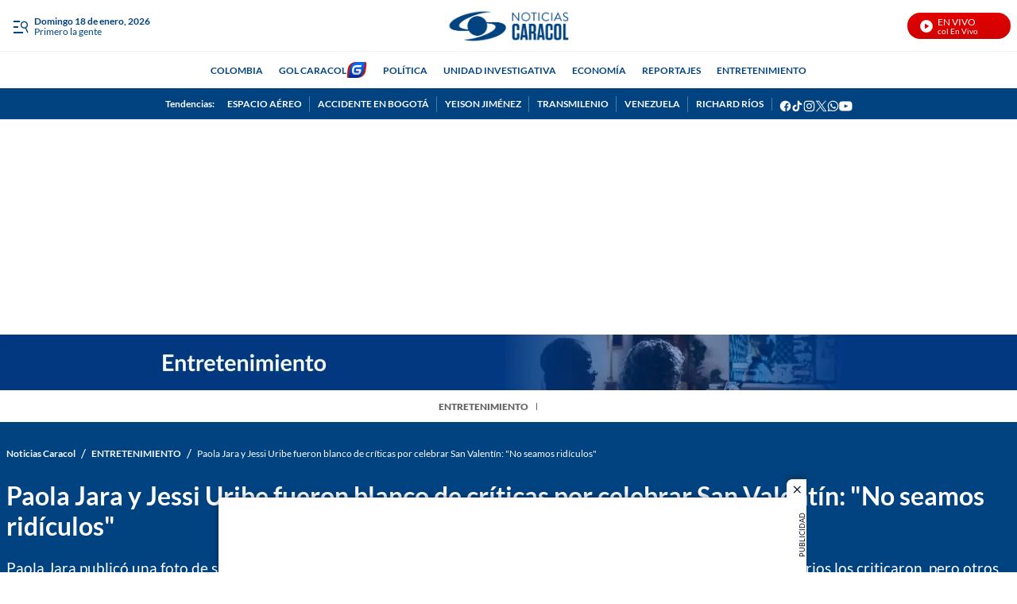

--- FILE ---
content_type: text/javascript
request_url: https://caracoltv.brightspotcdn.com/resource/00000170-1bb9-d093-affc-bff94caa0000/4584.95eecb2fec2c2bf871fc.js
body_size: 644
content:
"use strict";(self.webpackChunkbrightspot_theme_default=self.webpackChunkbrightspot_theme_default||[]).push([[4584],{4584:function(t,e,l){l.r(e),l.d(e,{default:function(){return r}});class r extends HTMLElement{connectedCallback(){let t=this.getAttribute("data-toggle"),e=this.querySelectorAll('[data-toggle-trigger="'+t+'"]'),l=this;this.handleToggle=function(t){t.preventDefault();let e=this.getAttribute("data-toggle-trigger"),r="data-toggle-in";e&&(l.getAttribute(r)===e?(document.body.removeAttribute(r),l.removeAttribute(r,e)):(document.body.setAttribute(r,e),l.setAttribute(r,e)))},e.forEach((t=>t.addEventListener("click",this.handleToggle,!0)))}disconnectedCallback(){this.querySelectorAll("[data-toggle-trigger]").forEach((t=>t.removeEventListener("click",this.handleToggle,!0)))}}}}]);